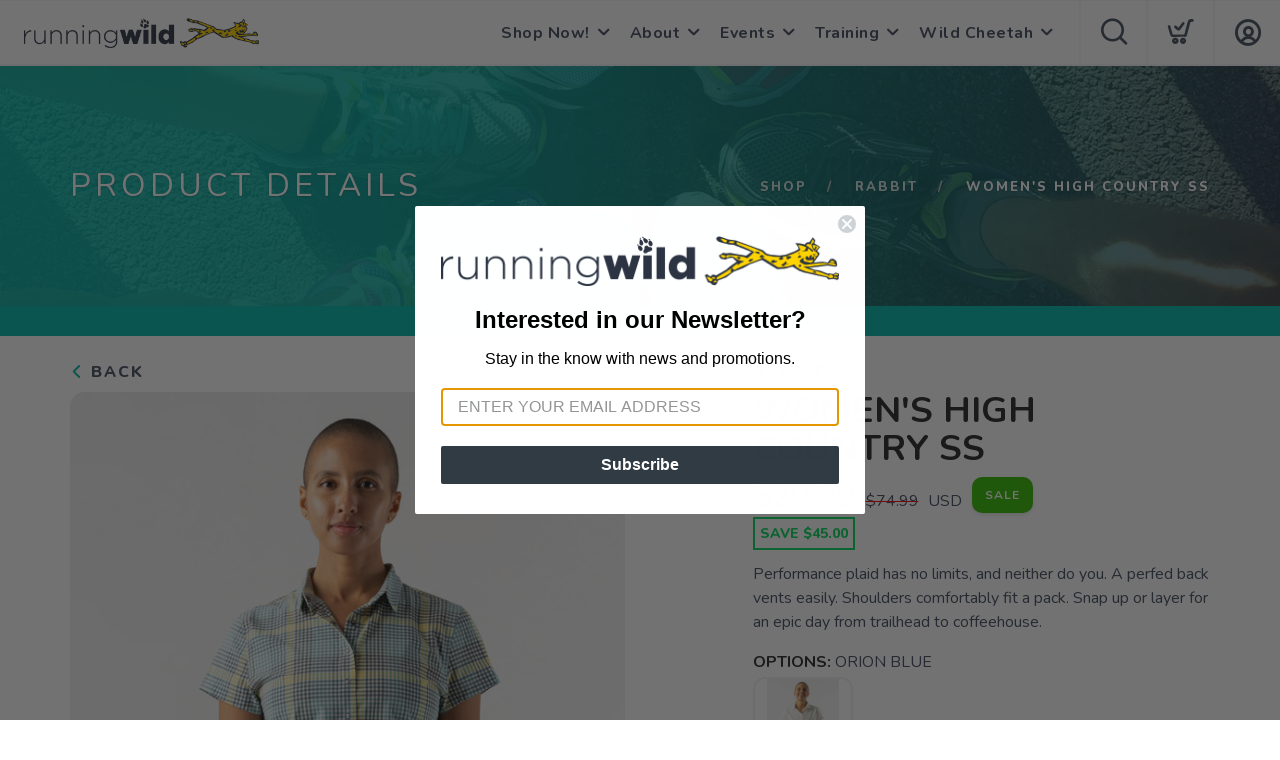

--- FILE ---
content_type: application/javascript; charset=UTF-8
request_url: https://shop.werunwild.com/assets/admin/scripts/models/states.js?v=1.0.5
body_size: 2435
content:
var states = {
  placeholder: "Select a State",
  country: "US",
  data: {
    "AL": "Alabama",
    "AK": "Alaska",
    "AS": "American Samoa",
    "AZ": "Arizona",
    "AR": "Arkansas",
    "CA": "California",
    "CO": "Colorado",
    "CT": "Connecticut",
    "DE": "Delaware",
    "DC": "District Of Columbia",
    "FM": "Federated States Of Micronesia",
    "FL": "Florida",
    "GA": "Georgia",
    "GU": "Guam",
    "HI": "Hawaii",
    "ID": "Idaho",
    "IL": "Illinois",
    "IN": "Indiana",
    "IA": "Iowa",
    "KS": "Kansas",
    "KY": "Kentucky",
    "LA": "Louisiana",
    "ME": "Maine",
    "MH": "Marshall Islands",
    "MD": "Maryland",
    "MA": "Massachusetts",
    "MI": "Michigan",
    "MN": "Minnesota",
    "MS": "Mississippi",
    "MO": "Missouri",
    "MT": "Montana",
    "NE": "Nebraska",
    "NV": "Nevada",
    "NH": "New Hampshire",
    "NJ": "New Jersey",
    "NM": "New Mexico",
    "NY": "New York",
    "NC": "North Carolina",
    "ND": "North Dakota",
    "MP": "Northern Mariana Islands",
    "OH": "Ohio",
    "OK": "Oklahoma",
    "OR": "Oregon",
    "PW": "Palau",
    "PA": "Pennsylvania",
    "PR": "Puerto Rico",
    "RI": "Rhode Island",
    "SC": "South Carolina",
    "SD": "South Dakota",
    "TN": "Tennessee",
    "TX": "Texas",
    "UT": "Utah",
    "VT": "Vermont",
    "VI": "Virgin Islands",
    "VA": "Virginia",
    "WA": "Washington",
    "WV": "West Virginia",
    "WI": "Wisconsin",
    "WY": "Wyoming",
    "AB": "Alberta",
    "BC": "British Columbia",
    "MB": "Manitoba",
    "NB": "New Brunswick",
    "NF": "Newfoundland and Labrador",
    "NT": "Northwest Territories",
    "NS": "Nova Scotia",
    "NU": "Nunavut",
    "ON": "Ontario",
    "PE": "Prince Edward Island",
    "QC": "Quebec",
    "SK": "Saskatchewan",
    "YT": "Yukon",
    "AA": "Armed Forces Americas",
    "AE": "Armed Forces Europe / Canada / Middle East / Africa",
    "AP": "Armed Forces Pacific",
    "FM": "Federated States of Micronesia",
    "MH": "Marshall Islands",
    "PW": "Palau"
  },
  items: [
    {
      key: "AL",
      label: "Alabama",
      country: "US"
    },
    {
      key: "AK",
      label: "Alaska",
      country: "US"
    },
    {
      key: "AS",
      label: "American Samoa",
      country: "US"
    },
    {
      key: "AZ",
      label: "Arizona",
      country: "US"
    },
    {
      key: "AR",
      label: "Arkansas",
      country: "US"
    },
    {
      key: "CA",
      label: "California",
      country: "US"
    },
    {
      key: "CO",
      label: "Colorado",
      country: "US"
    },
    {
      key: "CT",
      label: "Connecticut",
      country: "US"
    },
    {
      key: "DE",
      label: "Delaware",
      country: "US"
    },
    {
      key: "DC",
      label: "District Of Columbia",
      country: "US"
    },
    {
      key: "FM",
      label: "Federated States Of Micronesia",
      country: "US"
    },
    {
      key: "FL",
      label: "Florida",
      country: "US"
    },
    {
      key: "GA",
      label: "Georgia",
      country: "US"
    },
    {
      key: "GU",
      label: "Guam",
      country: "US"
    },
    {
      key: "HI",
      label: "Hawaii",
      country: "US"
    },
    {
      key: "ID",
      label: "Idaho",
      country: "US"
    },
    {
      key: "IL",
      label: "Illinois",
      country: "US"
    },
    {
      key: "IN",
      label: "Indiana",
      country: "US"
    },
    {
      key: "IA",
      label: "Iowa",
      country: "US"
    },
    {
      key: "KS",
      label: "Kansas",
      country: "US"
    },
    {
      key: "KY",
      label: "Kentucky",
      country: "US"
    },
    {
      key: "LA",
      label: "Louisiana",
      country: "US"
    },
    {
      key: "ME",
      label: "Maine",
      country: "US"
    },
    {
      key: "MH",
      label: "Marshall Islands",
      country: "US"
    },
    {
      key: "MD",
      label: "Maryland",
      country: "US"
    },
    {
      key: "MA",
      label: "Massachusetts",
      country: "US"
    },
    {
      key: "MI",
      label: "Michigan",
      country: "US"
    },
    {
      key: "MN",
      label: "Minnesota",
      country: "US"
    },
    {
      key: "MS",
      label: "Mississippi",
      country: "US"
    },
    {
      key: "MO",
      label: "Missouri",
      country: "US"
    },
    {
      key: "MT",
      label: "Montana",
      country: "US"
    },
    {
      key: "NE",
      label: "Nebraska",
      country: "US"
    },
    {
      key: "NV",
      label: "Nevada",
      country: "US"
    },
    {
      key: "NH",
      label: "New Hampshire",
      country: "US"
    },
    {
      key: "NJ",
      label: "New Jersey",
      country: "US"
    },
    {
      key: "NM",
      label: "New Mexico",
      country: "US"
    },
    {
      key: "NY",
      label: "New York",
      country: "US"
    },
    {
      key: "NC",
      label: "North Carolina",
      country: "US"
    },
    {
      key: "ND",
      label: "North Dakota",
      country: "US"
    },
    {
      key: "MP",
      label: "Northern Mariana Islands",
      country: "US"
    },
    {
      key: "OH",
      label: "Ohio",
      country: "US"
    },
    {
      key: "OK",
      label: "Oklahoma",
      country: "US"
    },
    {
      key: "OR",
      label: "Oregon",
      country: "US"
    },
    {
      key: "PW",
      label: "Palau",
      country: "US"
    },
    {
      key: "PA",
      label: "Pennsylvania",
      country: "US"
    },
    {
      key: "PR",
      label: "Puerto Rico",
      country: "US"
    },
    {
      key: "RI",
      label: "Rhode Island",
      country: "US"
    },
    {
      key: "SC",
      label: "South Carolina",
      country: "US"
    },
    {
      key: "SD",
      label: "South Dakota",
      country: "US"
    },
    {
      key: "TN",
      label: "Tennessee",
      country: "US"
    },
    {
      key: "TX",
      label: "Texas",
      country: "US"
    },
    {
      key: "UT",
      label: "Utah",
      country: "US"
    },
    {
      key: "VT",
      label: "Vermont",
      country: "US"
    },
    {
      key: "VI",
      label: "Virgin Islands",
      country: "US"
    },
    {
      key: "VA",
      label: "Virginia",
      country: "US",
    },
    {
      key: "WA",
      label: "Washington",
      country: "US"
    },
    {
      key: "WV",
      label: "West Virginia",
      country: "US"
    },
    {
      key: "WI",
      label: "Wisconsin",
      country: "US"
    },
    {
      key: "WY",
      label: "Wyoming",
      country: "US"
    },
    {
      key: "AB",
      label: "Alberta",
      country: "CA"
    },
    {
      key: "BC",
      label: "British Columbia",
      country: "CA"
    },
    {
      key: "MB",
      label: "Manitoba",
      country: "CA"
    },
    {
      key: "NB",
      label: "New Brunswick",
      country: "CA"
    },
    {
      key: "NF",
      label: "Newfoundland and Labrador",
      country: "CA"
    },
    {
      key: "NT",
      label: "Northwest Territories",
      country: "CA"
    },
    {
      key: "NS",
      label: "Nova Scotia",
      country: "CA"
    },
    {
      key: "NU",
      label: "Nunavut",
      country: "CA"
    },
    {
      key: "ON",
      label: "Ontario",
      country: "CA"
    },
    {
      key: "PE",
      label: "Prince Edward Island",
      country: "CA"
    },
    {
      key: "QC",
      label: "Quebec",
      country: "CA"
    },
    {
      key: "SK",
      label: "Saskatchewan",
      country: "CA"
    },
    {
      key: "YT",
      label: "Yukon",
      country: "CA"
    },
    {
      key: "AA",
      label: "Armed Forces Americas",
      country: "US"
    },
    {
      key: "AE",
      label: "Armed Forces Europe / Canada / Middle East / Africa",
      country: "US"
    },
    {
      key: "AP",
      label: "Armed Forces Pacific",
      country: "US"
    },
    {
      key: "FM",
      label: "Federated States of Micronesia",
      country: "US"
    },
    {
      key: "MH",
      label: "Marshall Islands",
      country: "US"
    },
    {
      key: "PW",
      label: "Palau",
      country: "US"
    },
    {
      key: "CO",
      label: "Abaco",
      country: "BS"
    },
    {
      key: "AK",
      label: "Acklins",
      country: "BS"
    },
    {
      key: "BY",
      label: "Berry Islands",
      country: "BS"
    },
    {
      key: "BI",
      label: "Bimini",
      country: "BS"
    },
    {
      key: "CI",
      label: "Cat Island",
      country: "BS"
    },
    {
      key: "CS",
      label: "Central Andros",
      country: "BS"
    },
    {
      key: "FP",
      label: "Freeport",
      country: "BS"
    },
    {
      key: "FC",
      label: "Fresh Creek",
      country: "BS"
    },
    {
      key: "CK",
      label: "Crooked Island and Long Cay",
      country: "BS"
    },
    {
      key: "EX",
      label: "Exuma",
      country: "BS"
    },
    {
      key: "GH",
      label: "Governor's Harbor",
      country: "BS"
    },
    {
      key: "HI",
      label: "Harbour Island",
      country: "BS"
    },
    {
      key: "HT",
      label: "Hope Town",
      country: "BS"
    },
    {
      key: "IN",
      label: "Inagua",
      country: "BS"
    },
    {
      key: "LI",
      label: "Long Island",
      country: "BS"
    },
    {
      key: "MC",
      label: "Mangrove Cay",
      country: "BS"
    },
    {
      key: "MG",
      label: "Mayaguana",
      country: "BS"
    },
    {
      key: "NP",
      label: "New Providence",
      country: "BS"
    },
    {
      key: "NT",
      label: "Nicols Town",
      country: "BS"
    },
    {
      key: "NE",
      label: "North Eleuthera",
      country: "BS"
    },
    {
      key: "RI",
      label: "Ragged Island",
      country: "BS"
    },
    {
      key: "RS",
      label: "Rock Sound",
      country: "BS"
    },
    {
      key: "RC",
      label: "Rum Cay",
      country: "BS"
    },
    {
      key: "SS",
      label: "San Salvador",
      country: "BS"
    },
    {
      key: "SW",
      label: "Spanish Wells",
      country: "BS"
    }
  ],
  code: (label) => {
    var code = "";
    if (label) {
      for (var i=0; i<states.items.length; i++) {
        var item = states.items[i];
        if (item.label.toLowerCase()==label.toLowerCase()) return item.key;
      }
    }
    return "";
  },
  label: (code) => {
    var label = "";
    if (code!=null) {
      label = code;
      for (var i=0; i<states.items.length; i++) {
        var item = states.items[i];
        if (item.key.toLowerCase()==code.toString().toLowerCase()) {
          label = "("+code+") "+item.label;
          break;
        }
      }
    }
    return label;
  },
  init: function () {
    $("select[data-type=state]").each(function (i, e) {
      var element = $(e);
      element.empty();
      element.append($('<option></option>').val("").html(states.placeholder));
      for (var prop in states.data) {
        element.append($('<option></option>').val(prop).html(states.data[prop]));
      }
    });
  },
  loadCountry: function (country) {
    $("select[data-type=state]").each(function (i, e) {
      var element = $(e);
      element.empty();
      element.append($('<option></option>').val("").html(states.placeholder));
      for (var i = 0; i < states.items.length; i++) {
        var state = states.items[i];
        if (state.country == country) {
          element.append($('<option></option>').val(state.key).html(state.label));
        }
      }
      element.val("");
    });
  }
}

--- FILE ---
content_type: application/javascript; charset=UTF-8
request_url: https://shop.werunwild.com/assets/admin/scripts/models/store.js?v=1.0.5
body_size: 508
content:

var store = {
	data: [],
	total: 0,
	filter: {
		search: "",
		size: 25,
		page: 1,
		sort: "name",
		sortType: "asc"
	},
	init: function() {
		store.get();
	},
	get: function() {
		service.call("stores", store.filter, store.returned);
	},
	returned: function(e) {
		if (e.error) growler.error(e.error);
		else {
			store.data = e.data;
			store.total = e.total;
			context.set("stores", store.data);
		}
	},
	save: function(name, code, id, address, allowOnline, allowInStore) { 
		var params = store.filter;
		params.id = id;
		params.name = name;
		params.code = code;
		params.address = address;
		params.allowOnline = allowOnline;
		params.allowInStore = allowInStore;
		service.call("store", params, store.returned); 
	},
	delete: function(ids) {
		var params = store.filter;
		params.ids = ids;
		service.call("store", params, store.returned, "DELETE");
	},
	details: function(id) {
		for (var i=0; i<store.data.length; i++) {
			if (id==store.data[i].storeId) return store.data[i];
		}
		return null;
	},
	detailsFromCode: function(code) {
		for (var i=0; i<store.data.length; i++) {
			if (code==store.data[i].code) return store.data[i];
		}
		return null;
	},
	next: function() {
		if (!isLast()) store.filter.page++;
		else store.filter.page = 1;
		store.get();
	},
	prev: function() {
		if (store.filter.page>1) store.filter.page--;
		else store.filter.page = Math.ceil(store.total/store.filter.size);
		store.get();
	},
	isLast: function() {
		return (store.total<=(store.filter.page*store.filter.size));
	},
	isFirst: function() {
		return store.filter.page==1;
	},
	pageTotal: function() {
		return Math.ceil(store.total/store.filter.size);
	},
	goto: function(page) {
		if (page<=store.pageTotal()&&page>=1) {
			store.filter.page = page;
			store.get();
		} 
	}
}